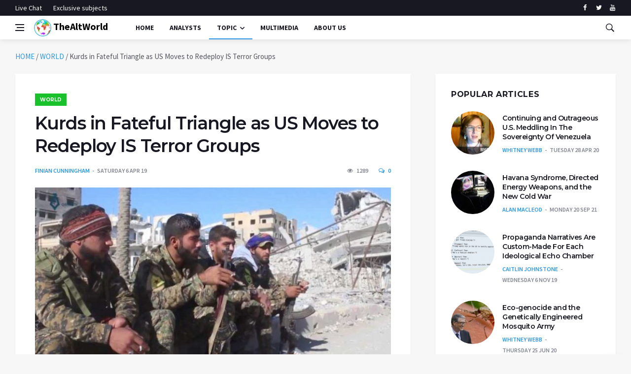

--- FILE ---
content_type: text/html; charset=UTF-8
request_url: https://thealtworld.com/finian_cunningham/kurds-in-fateful-triangle-as-us-moves-to-redeploy-is-terror-groups
body_size: 19100
content:
<!DOCTYPE html>
<html lang="en-US">
  <head>
    <meta charset="UTF-8">
    <meta name="viewport" content="width=device-width, initial-scale=1">
    <link rel="profile" href="https://gmpg.org/xfn/11">
    <link href='https://fonts.googleapis.com/css?family=Montserrat:400,600,700%7CSource+Sans+Pro:400,600,700' rel='stylesheet'>
	<!-- Global site tag (gtag.js) - Google Analytics -->
<script async src="https://www.googletagmanager.com/gtag/js?id=UA-141828316-1"></script>
<script>
  window.dataLayer = window.dataLayer || [];
  function gtag(){dataLayer.push(arguments);}
  gtag('js', new Date());

  gtag('config', 'UA-141828316-1');
</script>

    <meta name='robots' content='index, follow, max-image-preview:large, max-snippet:-1, max-video-preview:-1' />

	<!-- This site is optimized with the Yoast SEO plugin v24.4 - https://yoast.com/wordpress/plugins/seo/ -->
	<title>Kurds in Fateful Triangle as US Moves to Redeploy IS Terror Groups - TheAltWorld</title>
	<meta name="description" content="If the Kurds accede to Washington’s nefarious agenda, they run the risk of losing independence and being eviscerated from exploitation in endless dirty-war machinations by the Americans." />
	<link rel="canonical" href="https://thealtworld.com/finian_cunningham/kurds-in-fateful-triangle-as-us-moves-to-redeploy-is-terror-groups" />
	<meta property="og:locale" content="en_US" />
	<meta property="og:type" content="article" />
	<meta property="og:title" content="Kurds in Fateful Triangle as US Moves to Redeploy IS Terror Groups - TheAltWorld" />
	<meta property="og:description" content="If the Kurds accede to Washington’s nefarious agenda, they run the risk of losing independence and being eviscerated from exploitation in endless dirty-war machinations by the Americans." />
	<meta property="og:url" content="https://thealtworld.com/finian_cunningham/kurds-in-fateful-triangle-as-us-moves-to-redeploy-is-terror-groups" />
	<meta property="og:site_name" content="TheAltWorld" />
	<meta property="article:publisher" content="https://www.facebook.com/thealtworld/" />
	<meta property="article:published_time" content="2019-04-06T11:54:35+00:00" />
	<meta property="article:modified_time" content="2019-09-29T09:47:50+00:00" />
	<meta property="og:image" content="https://thealtworld.com/wp-content/uploads/2019/08/cunningham-745x475.jpg" />
	<meta property="og:image:width" content="745" />
	<meta property="og:image:height" content="475" />
	<meta property="og:image:type" content="image/jpeg" />
	<meta name="author" content="Finian Cunningham" />
	<meta name="twitter:card" content="summary_large_image" />
	<meta name="twitter:creator" content="@TheLink2020_" />
	<meta name="twitter:site" content="@TheLink2020_" />
	<meta name="twitter:label1" content="Written by" />
	<meta name="twitter:data1" content="Finian Cunningham" />
	<meta name="twitter:label2" content="Est. reading time" />
	<meta name="twitter:data2" content="6 minutes" />
	<script type="application/ld+json" class="yoast-schema-graph">{"@context":"https://schema.org","@graph":[{"@type":"Article","@id":"https://thealtworld.com/finian_cunningham/kurds-in-fateful-triangle-as-us-moves-to-redeploy-is-terror-groups#article","isPartOf":{"@id":"https://thealtworld.com/finian_cunningham/kurds-in-fateful-triangle-as-us-moves-to-redeploy-is-terror-groups"},"author":[{"@id":"https://thealtworld.com/#/schema/person/26d7419260fe538a7e037337d4b09343"}],"headline":"Kurds in Fateful Triangle as US Moves to Redeploy IS Terror Groups","datePublished":"2019-04-06T11:54:35+00:00","dateModified":"2019-09-29T09:47:50+00:00","mainEntityOfPage":{"@id":"https://thealtworld.com/finian_cunningham/kurds-in-fateful-triangle-as-us-moves-to-redeploy-is-terror-groups"},"wordCount":1252,"commentCount":0,"publisher":{"@id":"https://thealtworld.com/#organization"},"image":{"@id":"https://thealtworld.com/finian_cunningham/kurds-in-fateful-triangle-as-us-moves-to-redeploy-is-terror-groups#primaryimage"},"thumbnailUrl":"https://thealtworld.com/wp-content/uploads/2019/08/cunningham-745x475.jpg","keywords":["ISIS","Kurds","SDF","Syria","terrorism"],"articleSection":["WORLD"],"inLanguage":"en-US","potentialAction":[{"@type":"CommentAction","name":"Comment","target":["https://thealtworld.com/finian_cunningham/kurds-in-fateful-triangle-as-us-moves-to-redeploy-is-terror-groups#respond"]}]},{"@type":"WebPage","@id":"https://thealtworld.com/finian_cunningham/kurds-in-fateful-triangle-as-us-moves-to-redeploy-is-terror-groups","url":"https://thealtworld.com/finian_cunningham/kurds-in-fateful-triangle-as-us-moves-to-redeploy-is-terror-groups","name":"Kurds in Fateful Triangle as US Moves to Redeploy IS Terror Groups - TheAltWorld","isPartOf":{"@id":"https://thealtworld.com/#website"},"primaryImageOfPage":{"@id":"https://thealtworld.com/finian_cunningham/kurds-in-fateful-triangle-as-us-moves-to-redeploy-is-terror-groups#primaryimage"},"image":{"@id":"https://thealtworld.com/finian_cunningham/kurds-in-fateful-triangle-as-us-moves-to-redeploy-is-terror-groups#primaryimage"},"thumbnailUrl":"https://thealtworld.com/wp-content/uploads/2019/08/cunningham-745x475.jpg","datePublished":"2019-04-06T11:54:35+00:00","dateModified":"2019-09-29T09:47:50+00:00","description":"If the Kurds accede to Washington’s nefarious agenda, they run the risk of losing independence and being eviscerated from exploitation in endless dirty-war machinations by the Americans.","breadcrumb":{"@id":"https://thealtworld.com/finian_cunningham/kurds-in-fateful-triangle-as-us-moves-to-redeploy-is-terror-groups#breadcrumb"},"inLanguage":"en-US","potentialAction":[{"@type":"ReadAction","target":["https://thealtworld.com/finian_cunningham/kurds-in-fateful-triangle-as-us-moves-to-redeploy-is-terror-groups"]}]},{"@type":"ImageObject","inLanguage":"en-US","@id":"https://thealtworld.com/finian_cunningham/kurds-in-fateful-triangle-as-us-moves-to-redeploy-is-terror-groups#primaryimage","url":"https://thealtworld.com/wp-content/uploads/2019/08/cunningham-745x475.jpg","contentUrl":"https://thealtworld.com/wp-content/uploads/2019/08/cunningham-745x475.jpg","width":745,"height":475,"caption":"Kurds Syria"},{"@type":"BreadcrumbList","@id":"https://thealtworld.com/finian_cunningham/kurds-in-fateful-triangle-as-us-moves-to-redeploy-is-terror-groups#breadcrumb","itemListElement":[{"@type":"ListItem","position":1,"name":"HOME","item":"https://thealtworld.com/"},{"@type":"ListItem","position":2,"name":"WORLD","item":"https://thealtworld.com/category/world"},{"@type":"ListItem","position":3,"name":"Kurds in Fateful Triangle as US Moves to Redeploy IS Terror Groups"}]},{"@type":"WebSite","@id":"https://thealtworld.com/#website","url":"https://thealtworld.com/","name":"TheAltWorld","description":"The Alternative World website is where you could be able to find different point of views about how today&#039;s world should be changed so as to be better","publisher":{"@id":"https://thealtworld.com/#organization"},"potentialAction":[{"@type":"SearchAction","target":{"@type":"EntryPoint","urlTemplate":"https://thealtworld.com/?s={search_term_string}"},"query-input":{"@type":"PropertyValueSpecification","valueRequired":true,"valueName":"search_term_string"}}],"inLanguage":"en-US"},{"@type":"Organization","@id":"https://thealtworld.com/#organization","name":"The Alternative World","url":"https://thealtworld.com/","logo":{"@type":"ImageObject","inLanguage":"en-US","@id":"https://thealtworld.com/#/schema/logo/image/","url":"https://thealtworld.com/wp-content/uploads/2022/04/photo_2019-02-17_12-29-20.jpg","contentUrl":"https://thealtworld.com/wp-content/uploads/2022/04/photo_2019-02-17_12-29-20.jpg","width":640,"height":640,"caption":"The Alternative World"},"image":{"@id":"https://thealtworld.com/#/schema/logo/image/"},"sameAs":["https://www.facebook.com/thealtworld/","https://x.com/TheLink2020_","https://www.youtube.com/channel/UCUCuA29qZlTuH3n36UsY1BQ"]},{"@type":"Person","@id":"https://thealtworld.com/#/schema/person/26d7419260fe538a7e037337d4b09343","name":"Finian Cunningham","image":{"@type":"ImageObject","inLanguage":"en-US","@id":"https://thealtworld.com/#/schema/person/image/a01303a195862bf6a5a8b2c96df208b8","url":"https://secure.gravatar.com/avatar/f4febff73ecf73ccd83397f40f81ea49500fdc81bfd90b99638aedb4011de3d9?s=96&d=mm&r=g","contentUrl":"https://secure.gravatar.com/avatar/f4febff73ecf73ccd83397f40f81ea49500fdc81bfd90b99638aedb4011de3d9?s=96&d=mm&r=g","caption":"Finian Cunningham"},"description":"Finian Cunningham has written extensively on international affairs, with articles published in several languages. He is a Master’s graduate in Agricultural Chemistry and worked as a scientific editor for the Royal Society of Chemistry, Cambridge, England, before pursuing a career in newspaper journalism. He is also a musician and songwriter. For nearly 20 years, he worked as an editor and writer in major news media organisations, including The Mirror, Irish Times and Independent. Winner of the Serena Shim Award for Uncompromising Integrity in Journalism (2019).","sameAs":["https://www.youtube.com/@finiancunninghamjournalist"],"url":"https://thealtworld.com/author/finian_cunningham"}]}</script>
	<!-- / Yoast SEO plugin. -->


<link rel='dns-prefetch' href='//www.googletagmanager.com' />
<link rel="alternate" type="application/rss+xml" title="TheAltWorld &raquo; Feed" href="https://thealtworld.com/feed" />
<link rel="alternate" type="application/rss+xml" title="TheAltWorld &raquo; Comments Feed" href="https://thealtworld.com/comments/feed" />
<script  id="wpp-js" src="https://thealtworld.com/wp-content/plugins/wordpress-popular-posts/assets/js/wpp.min.js?ver=7.3.6" data-sampling="0" data-sampling-rate="100" data-api-url="https://thealtworld.com/wp-json/wordpress-popular-posts" data-post-id="3767" data-token="f9a56e4226" data-lang="0" data-debug="0"></script>
<link rel="alternate" type="application/rss+xml" title="TheAltWorld &raquo; Kurds in Fateful Triangle as US Moves to Redeploy IS Terror Groups Comments Feed" href="https://thealtworld.com/finian_cunningham/kurds-in-fateful-triangle-as-us-moves-to-redeploy-is-terror-groups/feed" />
<link rel="alternate" title="oEmbed (JSON)" type="application/json+oembed" href="https://thealtworld.com/wp-json/oembed/1.0/embed?url=https%3A%2F%2Fthealtworld.com%2Ffinian_cunningham%2Fkurds-in-fateful-triangle-as-us-moves-to-redeploy-is-terror-groups" />
<link rel="alternate" title="oEmbed (XML)" type="text/xml+oembed" href="https://thealtworld.com/wp-json/oembed/1.0/embed?url=https%3A%2F%2Fthealtworld.com%2Ffinian_cunningham%2Fkurds-in-fateful-triangle-as-us-moves-to-redeploy-is-terror-groups&#038;format=xml" />
<style id='wp-img-auto-sizes-contain-inline-css' >
img:is([sizes=auto i],[sizes^="auto," i]){contain-intrinsic-size:3000px 1500px}
/*# sourceURL=wp-img-auto-sizes-contain-inline-css */
</style>
<style id='wp-emoji-styles-inline-css' >

	img.wp-smiley, img.emoji {
		display: inline !important;
		border: none !important;
		box-shadow: none !important;
		height: 1em !important;
		width: 1em !important;
		margin: 0 0.07em !important;
		vertical-align: -0.1em !important;
		background: none !important;
		padding: 0 !important;
	}
/*# sourceURL=wp-emoji-styles-inline-css */
</style>
<style id='wp-block-library-inline-css' >
:root{--wp-block-synced-color:#7a00df;--wp-block-synced-color--rgb:122,0,223;--wp-bound-block-color:var(--wp-block-synced-color);--wp-editor-canvas-background:#ddd;--wp-admin-theme-color:#007cba;--wp-admin-theme-color--rgb:0,124,186;--wp-admin-theme-color-darker-10:#006ba1;--wp-admin-theme-color-darker-10--rgb:0,107,160.5;--wp-admin-theme-color-darker-20:#005a87;--wp-admin-theme-color-darker-20--rgb:0,90,135;--wp-admin-border-width-focus:2px}@media (min-resolution:192dpi){:root{--wp-admin-border-width-focus:1.5px}}.wp-element-button{cursor:pointer}:root .has-very-light-gray-background-color{background-color:#eee}:root .has-very-dark-gray-background-color{background-color:#313131}:root .has-very-light-gray-color{color:#eee}:root .has-very-dark-gray-color{color:#313131}:root .has-vivid-green-cyan-to-vivid-cyan-blue-gradient-background{background:linear-gradient(135deg,#00d084,#0693e3)}:root .has-purple-crush-gradient-background{background:linear-gradient(135deg,#34e2e4,#4721fb 50%,#ab1dfe)}:root .has-hazy-dawn-gradient-background{background:linear-gradient(135deg,#faaca8,#dad0ec)}:root .has-subdued-olive-gradient-background{background:linear-gradient(135deg,#fafae1,#67a671)}:root .has-atomic-cream-gradient-background{background:linear-gradient(135deg,#fdd79a,#004a59)}:root .has-nightshade-gradient-background{background:linear-gradient(135deg,#330968,#31cdcf)}:root .has-midnight-gradient-background{background:linear-gradient(135deg,#020381,#2874fc)}:root{--wp--preset--font-size--normal:16px;--wp--preset--font-size--huge:42px}.has-regular-font-size{font-size:1em}.has-larger-font-size{font-size:2.625em}.has-normal-font-size{font-size:var(--wp--preset--font-size--normal)}.has-huge-font-size{font-size:var(--wp--preset--font-size--huge)}.has-text-align-center{text-align:center}.has-text-align-left{text-align:left}.has-text-align-right{text-align:right}.has-fit-text{white-space:nowrap!important}#end-resizable-editor-section{display:none}.aligncenter{clear:both}.items-justified-left{justify-content:flex-start}.items-justified-center{justify-content:center}.items-justified-right{justify-content:flex-end}.items-justified-space-between{justify-content:space-between}.screen-reader-text{border:0;clip-path:inset(50%);height:1px;margin:-1px;overflow:hidden;padding:0;position:absolute;width:1px;word-wrap:normal!important}.screen-reader-text:focus{background-color:#ddd;clip-path:none;color:#444;display:block;font-size:1em;height:auto;left:5px;line-height:normal;padding:15px 23px 14px;text-decoration:none;top:5px;width:auto;z-index:100000}html :where(.has-border-color){border-style:solid}html :where([style*=border-top-color]){border-top-style:solid}html :where([style*=border-right-color]){border-right-style:solid}html :where([style*=border-bottom-color]){border-bottom-style:solid}html :where([style*=border-left-color]){border-left-style:solid}html :where([style*=border-width]){border-style:solid}html :where([style*=border-top-width]){border-top-style:solid}html :where([style*=border-right-width]){border-right-style:solid}html :where([style*=border-bottom-width]){border-bottom-style:solid}html :where([style*=border-left-width]){border-left-style:solid}html :where(img[class*=wp-image-]){height:auto;max-width:100%}:where(figure){margin:0 0 1em}html :where(.is-position-sticky){--wp-admin--admin-bar--position-offset:var(--wp-admin--admin-bar--height,0px)}@media screen and (max-width:600px){html :where(.is-position-sticky){--wp-admin--admin-bar--position-offset:0px}}

/*# sourceURL=wp-block-library-inline-css */
</style><style id='global-styles-inline-css' >
:root{--wp--preset--aspect-ratio--square: 1;--wp--preset--aspect-ratio--4-3: 4/3;--wp--preset--aspect-ratio--3-4: 3/4;--wp--preset--aspect-ratio--3-2: 3/2;--wp--preset--aspect-ratio--2-3: 2/3;--wp--preset--aspect-ratio--16-9: 16/9;--wp--preset--aspect-ratio--9-16: 9/16;--wp--preset--color--black: #000000;--wp--preset--color--cyan-bluish-gray: #abb8c3;--wp--preset--color--white: #ffffff;--wp--preset--color--pale-pink: #f78da7;--wp--preset--color--vivid-red: #cf2e2e;--wp--preset--color--luminous-vivid-orange: #ff6900;--wp--preset--color--luminous-vivid-amber: #fcb900;--wp--preset--color--light-green-cyan: #7bdcb5;--wp--preset--color--vivid-green-cyan: #00d084;--wp--preset--color--pale-cyan-blue: #8ed1fc;--wp--preset--color--vivid-cyan-blue: #0693e3;--wp--preset--color--vivid-purple: #9b51e0;--wp--preset--gradient--vivid-cyan-blue-to-vivid-purple: linear-gradient(135deg,rgb(6,147,227) 0%,rgb(155,81,224) 100%);--wp--preset--gradient--light-green-cyan-to-vivid-green-cyan: linear-gradient(135deg,rgb(122,220,180) 0%,rgb(0,208,130) 100%);--wp--preset--gradient--luminous-vivid-amber-to-luminous-vivid-orange: linear-gradient(135deg,rgb(252,185,0) 0%,rgb(255,105,0) 100%);--wp--preset--gradient--luminous-vivid-orange-to-vivid-red: linear-gradient(135deg,rgb(255,105,0) 0%,rgb(207,46,46) 100%);--wp--preset--gradient--very-light-gray-to-cyan-bluish-gray: linear-gradient(135deg,rgb(238,238,238) 0%,rgb(169,184,195) 100%);--wp--preset--gradient--cool-to-warm-spectrum: linear-gradient(135deg,rgb(74,234,220) 0%,rgb(151,120,209) 20%,rgb(207,42,186) 40%,rgb(238,44,130) 60%,rgb(251,105,98) 80%,rgb(254,248,76) 100%);--wp--preset--gradient--blush-light-purple: linear-gradient(135deg,rgb(255,206,236) 0%,rgb(152,150,240) 100%);--wp--preset--gradient--blush-bordeaux: linear-gradient(135deg,rgb(254,205,165) 0%,rgb(254,45,45) 50%,rgb(107,0,62) 100%);--wp--preset--gradient--luminous-dusk: linear-gradient(135deg,rgb(255,203,112) 0%,rgb(199,81,192) 50%,rgb(65,88,208) 100%);--wp--preset--gradient--pale-ocean: linear-gradient(135deg,rgb(255,245,203) 0%,rgb(182,227,212) 50%,rgb(51,167,181) 100%);--wp--preset--gradient--electric-grass: linear-gradient(135deg,rgb(202,248,128) 0%,rgb(113,206,126) 100%);--wp--preset--gradient--midnight: linear-gradient(135deg,rgb(2,3,129) 0%,rgb(40,116,252) 100%);--wp--preset--font-size--small: 13px;--wp--preset--font-size--medium: 20px;--wp--preset--font-size--large: 36px;--wp--preset--font-size--x-large: 42px;--wp--preset--spacing--20: 0.44rem;--wp--preset--spacing--30: 0.67rem;--wp--preset--spacing--40: 1rem;--wp--preset--spacing--50: 1.5rem;--wp--preset--spacing--60: 2.25rem;--wp--preset--spacing--70: 3.38rem;--wp--preset--spacing--80: 5.06rem;--wp--preset--shadow--natural: 6px 6px 9px rgba(0, 0, 0, 0.2);--wp--preset--shadow--deep: 12px 12px 50px rgba(0, 0, 0, 0.4);--wp--preset--shadow--sharp: 6px 6px 0px rgba(0, 0, 0, 0.2);--wp--preset--shadow--outlined: 6px 6px 0px -3px rgb(255, 255, 255), 6px 6px rgb(0, 0, 0);--wp--preset--shadow--crisp: 6px 6px 0px rgb(0, 0, 0);}:where(.is-layout-flex){gap: 0.5em;}:where(.is-layout-grid){gap: 0.5em;}body .is-layout-flex{display: flex;}.is-layout-flex{flex-wrap: wrap;align-items: center;}.is-layout-flex > :is(*, div){margin: 0;}body .is-layout-grid{display: grid;}.is-layout-grid > :is(*, div){margin: 0;}:where(.wp-block-columns.is-layout-flex){gap: 2em;}:where(.wp-block-columns.is-layout-grid){gap: 2em;}:where(.wp-block-post-template.is-layout-flex){gap: 1.25em;}:where(.wp-block-post-template.is-layout-grid){gap: 1.25em;}.has-black-color{color: var(--wp--preset--color--black) !important;}.has-cyan-bluish-gray-color{color: var(--wp--preset--color--cyan-bluish-gray) !important;}.has-white-color{color: var(--wp--preset--color--white) !important;}.has-pale-pink-color{color: var(--wp--preset--color--pale-pink) !important;}.has-vivid-red-color{color: var(--wp--preset--color--vivid-red) !important;}.has-luminous-vivid-orange-color{color: var(--wp--preset--color--luminous-vivid-orange) !important;}.has-luminous-vivid-amber-color{color: var(--wp--preset--color--luminous-vivid-amber) !important;}.has-light-green-cyan-color{color: var(--wp--preset--color--light-green-cyan) !important;}.has-vivid-green-cyan-color{color: var(--wp--preset--color--vivid-green-cyan) !important;}.has-pale-cyan-blue-color{color: var(--wp--preset--color--pale-cyan-blue) !important;}.has-vivid-cyan-blue-color{color: var(--wp--preset--color--vivid-cyan-blue) !important;}.has-vivid-purple-color{color: var(--wp--preset--color--vivid-purple) !important;}.has-black-background-color{background-color: var(--wp--preset--color--black) !important;}.has-cyan-bluish-gray-background-color{background-color: var(--wp--preset--color--cyan-bluish-gray) !important;}.has-white-background-color{background-color: var(--wp--preset--color--white) !important;}.has-pale-pink-background-color{background-color: var(--wp--preset--color--pale-pink) !important;}.has-vivid-red-background-color{background-color: var(--wp--preset--color--vivid-red) !important;}.has-luminous-vivid-orange-background-color{background-color: var(--wp--preset--color--luminous-vivid-orange) !important;}.has-luminous-vivid-amber-background-color{background-color: var(--wp--preset--color--luminous-vivid-amber) !important;}.has-light-green-cyan-background-color{background-color: var(--wp--preset--color--light-green-cyan) !important;}.has-vivid-green-cyan-background-color{background-color: var(--wp--preset--color--vivid-green-cyan) !important;}.has-pale-cyan-blue-background-color{background-color: var(--wp--preset--color--pale-cyan-blue) !important;}.has-vivid-cyan-blue-background-color{background-color: var(--wp--preset--color--vivid-cyan-blue) !important;}.has-vivid-purple-background-color{background-color: var(--wp--preset--color--vivid-purple) !important;}.has-black-border-color{border-color: var(--wp--preset--color--black) !important;}.has-cyan-bluish-gray-border-color{border-color: var(--wp--preset--color--cyan-bluish-gray) !important;}.has-white-border-color{border-color: var(--wp--preset--color--white) !important;}.has-pale-pink-border-color{border-color: var(--wp--preset--color--pale-pink) !important;}.has-vivid-red-border-color{border-color: var(--wp--preset--color--vivid-red) !important;}.has-luminous-vivid-orange-border-color{border-color: var(--wp--preset--color--luminous-vivid-orange) !important;}.has-luminous-vivid-amber-border-color{border-color: var(--wp--preset--color--luminous-vivid-amber) !important;}.has-light-green-cyan-border-color{border-color: var(--wp--preset--color--light-green-cyan) !important;}.has-vivid-green-cyan-border-color{border-color: var(--wp--preset--color--vivid-green-cyan) !important;}.has-pale-cyan-blue-border-color{border-color: var(--wp--preset--color--pale-cyan-blue) !important;}.has-vivid-cyan-blue-border-color{border-color: var(--wp--preset--color--vivid-cyan-blue) !important;}.has-vivid-purple-border-color{border-color: var(--wp--preset--color--vivid-purple) !important;}.has-vivid-cyan-blue-to-vivid-purple-gradient-background{background: var(--wp--preset--gradient--vivid-cyan-blue-to-vivid-purple) !important;}.has-light-green-cyan-to-vivid-green-cyan-gradient-background{background: var(--wp--preset--gradient--light-green-cyan-to-vivid-green-cyan) !important;}.has-luminous-vivid-amber-to-luminous-vivid-orange-gradient-background{background: var(--wp--preset--gradient--luminous-vivid-amber-to-luminous-vivid-orange) !important;}.has-luminous-vivid-orange-to-vivid-red-gradient-background{background: var(--wp--preset--gradient--luminous-vivid-orange-to-vivid-red) !important;}.has-very-light-gray-to-cyan-bluish-gray-gradient-background{background: var(--wp--preset--gradient--very-light-gray-to-cyan-bluish-gray) !important;}.has-cool-to-warm-spectrum-gradient-background{background: var(--wp--preset--gradient--cool-to-warm-spectrum) !important;}.has-blush-light-purple-gradient-background{background: var(--wp--preset--gradient--blush-light-purple) !important;}.has-blush-bordeaux-gradient-background{background: var(--wp--preset--gradient--blush-bordeaux) !important;}.has-luminous-dusk-gradient-background{background: var(--wp--preset--gradient--luminous-dusk) !important;}.has-pale-ocean-gradient-background{background: var(--wp--preset--gradient--pale-ocean) !important;}.has-electric-grass-gradient-background{background: var(--wp--preset--gradient--electric-grass) !important;}.has-midnight-gradient-background{background: var(--wp--preset--gradient--midnight) !important;}.has-small-font-size{font-size: var(--wp--preset--font-size--small) !important;}.has-medium-font-size{font-size: var(--wp--preset--font-size--medium) !important;}.has-large-font-size{font-size: var(--wp--preset--font-size--large) !important;}.has-x-large-font-size{font-size: var(--wp--preset--font-size--x-large) !important;}
/*# sourceURL=global-styles-inline-css */
</style>

<style id='classic-theme-styles-inline-css' >
/*! This file is auto-generated */
.wp-block-button__link{color:#fff;background-color:#32373c;border-radius:9999px;box-shadow:none;text-decoration:none;padding:calc(.667em + 2px) calc(1.333em + 2px);font-size:1.125em}.wp-block-file__button{background:#32373c;color:#fff;text-decoration:none}
/*# sourceURL=/wp-includes/css/classic-themes.min.css */
</style>
<link rel='stylesheet' id='ctf_styles-css' href='https://thealtworld.com/wp-content/plugins/custom-twitter-feeds/css/ctf-styles.min.css?ver=2.3.1'  media='all' />
<link rel='stylesheet' id='wordpress-popular-posts-css-css' href='https://thealtworld.com/wp-content/plugins/wordpress-popular-posts/assets/css/wpp.css?ver=7.3.6'  media='all' />
<link rel='stylesheet' id='bootstrap-css' href='https://thealtworld.com/wp-content/themes/alternative-world/css/bootstrap.min.css?ver=6.9'  media='all' />
<link rel='stylesheet' id='fonticons-css' href='https://thealtworld.com/wp-content/themes/alternative-world/css/font-icons.css?ver=6.9'  media='all' />
<link rel='stylesheet' id='alternative-world-style-css' href='https://thealtworld.com/wp-content/themes/alternative-world/style.css?ver=6.9'  media='all' />
<script  src="https://thealtworld.com/wp-content/themes/alternative-world/js/lazysizes.min.js" id="lazysizes-js"></script>
<script  src="https://thealtworld.com/wp-includes/js/jquery/jquery.min.js?ver=3.7.1" id="jquery-core-js"></script>
<script  src="https://thealtworld.com/wp-includes/js/jquery/jquery-migrate.min.js?ver=3.4.1" id="jquery-migrate-js"></script>

<!-- Google tag (gtag.js) snippet added by Site Kit -->
<!-- Google Analytics snippet added by Site Kit -->
<script  src="https://www.googletagmanager.com/gtag/js?id=GT-579R2CH5" id="google_gtagjs-js" async></script>
<script  id="google_gtagjs-js-after">
/* <![CDATA[ */
window.dataLayer = window.dataLayer || [];function gtag(){dataLayer.push(arguments);}
gtag("set","linker",{"domains":["thealtworld.com"]});
gtag("js", new Date());
gtag("set", "developer_id.dZTNiMT", true);
gtag("config", "GT-579R2CH5", {"googlesitekit_post_date":"20190406","googlesitekit_post_author":"Finian Cunningham"});
 window._googlesitekit = window._googlesitekit || {}; window._googlesitekit.throttledEvents = []; window._googlesitekit.gtagEvent = (name, data) => { var key = JSON.stringify( { name, data } ); if ( !! window._googlesitekit.throttledEvents[ key ] ) { return; } window._googlesitekit.throttledEvents[ key ] = true; setTimeout( () => { delete window._googlesitekit.throttledEvents[ key ]; }, 5 ); gtag( "event", name, { ...data, event_source: "site-kit" } ); }; 
//# sourceURL=google_gtagjs-js-after
/* ]]> */
</script>
<link rel="https://api.w.org/" href="https://thealtworld.com/wp-json/" /><link rel="alternate" title="JSON" type="application/json" href="https://thealtworld.com/wp-json/wp/v2/posts/3767" /><link rel="EditURI" type="application/rsd+xml" title="RSD" href="https://thealtworld.com/xmlrpc.php?rsd" />
<meta name="generator" content="WordPress 6.9" />
<link rel='shortlink' href='https://thealtworld.com/?p=3767' />
<meta name="generator" content="Site Kit by Google 1.170.0" />            <style id="wpp-loading-animation-styles">@-webkit-keyframes bgslide{from{background-position-x:0}to{background-position-x:-200%}}@keyframes bgslide{from{background-position-x:0}to{background-position-x:-200%}}.wpp-widget-block-placeholder,.wpp-shortcode-placeholder{margin:0 auto;width:60px;height:3px;background:#dd3737;background:linear-gradient(90deg,#dd3737 0%,#571313 10%,#dd3737 100%);background-size:200% auto;border-radius:3px;-webkit-animation:bgslide 1s infinite linear;animation:bgslide 1s infinite linear}</style>
            <link rel="pingback" href="https://thealtworld.com/xmlrpc.php">		<style >
					.site-title a,
			.site-description {
				color: #8224e3;
			}
				</style>
		<link rel="icon" href="https://thealtworld.com/wp-content/uploads/2019/06/cropped-favicon-32x32.png" sizes="32x32" />
<link rel="icon" href="https://thealtworld.com/wp-content/uploads/2019/06/cropped-favicon-192x192.png" sizes="192x192" />
<link rel="apple-touch-icon" href="https://thealtworld.com/wp-content/uploads/2019/06/cropped-favicon-180x180.png" />
<meta name="msapplication-TileImage" content="https://thealtworld.com/wp-content/uploads/2019/06/cropped-favicon-270x270.png" />

<!-- BEGIN ExactMetrics v5.3.10 Universal Analytics - https://exactmetrics.com/ -->
<script>
(function(i,s,o,g,r,a,m){i['GoogleAnalyticsObject']=r;i[r]=i[r]||function(){
	(i[r].q=i[r].q||[]).push(arguments)},i[r].l=1*new Date();a=s.createElement(o),
	m=s.getElementsByTagName(o)[0];a.async=1;a.src=g;m.parentNode.insertBefore(a,m)
})(window,document,'script','https://www.google-analytics.com/analytics.js','ga');
  ga('create', 'UA-141828316-1', 'auto');
  ga('send', 'pageview');
</script>
<!-- END ExactMetrics Universal Analytics -->
  </head>
  <body data-rsssl=1 class="wp-singular post-template-default single single-post postid-3767 single-format-standard wp-theme-alternative-world bg-light style-default no-sidebar">
       <!-- Preloader -->
    <div class="loader-mask">
      <div class="loader">
        <div></div>
      </div>
    </div>
    <!-- Bg Overlay -->
    <div class="content-overlay"></div>
    <!-- Sidenav -->
    <header class="sidenav" id="sidenav">
      <!-- close -->
      <div class="sidenav__close">
        <button class="sidenav__close-button" id="sidenav__close-button" aria-label="close sidenav">
        <i class="ui-close sidenav__close-icon"></i>
        </button>
      </div>
      <!-- Nav -->
      <nav class="sidenav__menu-container">
        <ul class="sidenav__menu" role="menubar">
          <li>
            <a href="https://thealtworld.com" class="sidenav__menu-url">Home</a>
          </li>
		  <li>
            <a href="https://thealtworld.com/?page_id=64" class="sidenav__menu-url">Analysts</a>
          </li>
          <li>
            <a href="javascript:void(0)" class="sidenav__menu-url">Topic</a>
            <button class="sidenav__menu-toggle" aria-haspopup="true" aria-label="Open dropdown"><i class="ui-arrow-down"></i></button>
            <ul class="sidenav__menu-dropdown">

                      <li><a href="https://thealtworld.com/?cat=2" class="sidenav__menu-url">World</a></li>
                      <li><a href="https://thealtworld.com/?cat=3" class="sidenav__menu-url">Politics</a></li>
					   <li><a href="https://thealtworld.com/?cat=4" class="sidenav__menu-url">Economy</a></li>
                      <li><a href="https://thealtworld.com/?cat=5" class="sidenav__menu-url">Social/Cultural</a></li>
                      <li><a href="https://thealtworld.com/?cat=65" class="sidenav__menu-url">Exclusive Subjects</a></li>
            </ul>
          </li>
		  <li>
            <a href="https://thealtworld.com/?cat=130" class="sidenav__menu-url">Multimedia</a>
          </li>		  
          <li>
            <a href="https://thealtworld.com/about-us" class="sidenav__menu-url">About Us</a>
          </li>

          <li>
            <a href="https://thealtworld.com/about-us" class="sidenav__menu-url">Contact Us</a>
          </li>

        </ul>
      </nav>
      <div class="socials sidenav__socials">
              <a class="social social-facebook" href="https://www.facebook.com/thealtworld" target="_blank" aria-label="facebook">
              <i class="ui-facebook"></i>
              </a>
              <a class="social social-twitter" href="https://twitter.com/thelink2020_/" target="_blank" aria-label="twitter">
              <i class="ui-twitter"></i>
              </a>

              <a class="social social-youtube" href="https://www.youtube.com/channel/UCUCuA29qZlTuH3n36UsY1BQ" target="_blank" aria-label="youtube">
              <i class="ui-youtube"></i>
              </a>
      </div>
    </header>
    <!-- end sidenav -->
    <!-- Top Bar -->
    <div class="top-bar d-none d-lg-block">
      <div class="container">
        <div class="row">
          <!-- Top menu -->
          <div class="col-lg-6">
            <ul class="top-menu">

              <li><a href="#">Live Chat</a></li>
              <!-- <li><a href="#">Special</a></li>  -->
			  <li><a href="https://thealtworld.com/?cat=65">Exclusive subjects</a></li>
            </ul>
          </div>
          <!-- Socials -->
          <div class="col-lg-6">
            <div class="socials nav__socials socials--nobase socials--white justify-content-end">
              <a class="social social-facebook" href="https://www.facebook.com/thealtworld" target="_blank" aria-label="facebook">
              <i class="ui-facebook"></i>
              </a>
              <a class="social social-twitter" href="https://twitter.com/thelink2020_/" target="_blank" aria-label="twitter">
              <i class="ui-twitter"></i>
              </a>

              <a class="social social-youtube" href="https://www.youtube.com/channel/UCUCuA29qZlTuH3n36UsY1BQ" target="_blank" aria-label="youtube">
              <i class="ui-youtube"></i>
              </a>

            </div>
          </div>
        </div>
      </div>
    </div>
    <!-- end top bar -->
    <header class="nav">
      <div class="nav__holder nav--sticky">
        <div class="container relative">
          <div class="flex-parent">
            <!-- Side Menu Button -->
            <button class="nav-icon-toggle" id="nav-icon-toggle" aria-label="Open side menu">
            <span class="nav-icon-toggle__box">
            <span class="nav-icon-toggle__inner"></span>
            </span>
            </button>
            <!-- Logo -->
            <a href="https://thealtworld.com" class="main_logo logo"><img src="https://thealtworld.com/wp-content/themes/alternative-world/img/world_logo.png">
            TheAltWorld            </a>
            <!-- Nav-wrap -->
            <nav class="flex-child nav__wrap d-none d-lg-block">
              <ul class="nav__menu">
               <li><a href="https://thealtworld.com">Home</a></li>
                <li><a href="https://thealtworld.com/?page_id=64">Analysts</a></li>
                <li class="nav__dropdown active">
                  <a href="javascript:void(0)">Topic</a>
                  <ul class="nav__dropdown-menu">
                      <li><a href="https://thealtworld.com/?cat=2">World</a></li>
                      <li><a href="https://thealtworld.com/?cat=3">Politics</a></li>
					  <li><a href="https://thealtworld.com/?cat=4">Economy</a></li>
                      <li><a href="https://thealtworld.com/?cat=5">Social/Cultural</a></li>
                      <li><a href="https://thealtworld.com/?cat=65">Exclusive Subjects</a></li>
                  </ul>
                  </li>
                    <li><a href="https://thealtworld.com/?cat=130">multimedia</a></li>
                    <li><a href="https://thealtworld.com/about-us">About Us</a></li>

              </ul>
              <!-- end menu -->
            </nav>
            <!-- end nav-wrap -->
            <!-- Nav Right -->
            <div class="nav__right">
              <!-- Search -->
              <div class="nav__right-item nav__search">
                <a href="#" class="nav__search-trigger" id="nav__search-trigger">
                <i class="ui-search nav__search-trigger-icon"></i>
                </a>
                <div class="nav__search-box" id="nav__search-box">
                  <form class="nav__search-form" id="searchform" method="get" action="https://thealtworld.com/">
                    <input type="text" class="search-field" name="s" placeholder="Search" value="">
                    <button type="submit"  class="search-button btn btn-lg btn-color btn-button">
                    <i class="ui-search nav__search-icon"></i>
                    </button>
                  </form>
                </div>
              </div>
            </div>
            <!-- end nav right -->
          </div>
          <!-- end flex-parent -->
        </div>
        <!-- end container -->
      </div>
    </header>
    <!-- end navigation -->
 <!-- Breadcrumbs -->
<div class="container">
<ul class="breadcrumbs"><span><span><a href="https://thealtworld.com/">HOME</a></span> / <span><a href="https://thealtworld.com/category/world">WORLD</a></span> / <span class="breadcrumb_last" aria-current="page">Kurds in Fateful Triangle as US Moves to Redeploy IS Terror Groups</span></span></ul>
</div>



<div class="main-container container" id="main-container">

    <!-- Content -->
    <div class="row">

        <!-- post content -->
                <div class="col-lg-8 blog__content mb-72">
            <div class="content-box">

                <!-- standard post -->
                <article class="entry mb-0">

                    <div class="single-post__entry-header entry__header">

						<a href="https://thealtworld.com/category/world" class="entry__meta-category entry__meta-category--label entry__meta-category--green">WORLD</a>                        <h1 class="single-post__entry-title">
                            Kurds in Fateful Triangle as US Moves to Redeploy IS Terror Groups                        </h1>

                        <div class="entry__meta-holder">
                            <ul class="entry__meta">
                                <li class="entry__meta-author">
                                    
									    <a href="https://thealtworld.com/author/finian_cunningham" title="Posts by Finian Cunningham" class="author url fn" rel="author">Finian Cunningham</a>                                    
                                </li>
                                <li class="entry__meta-date">
                                    Saturday 6 Apr 19                                </li>
                            </ul>

                            <ul class="entry__meta">
                                <li class="entry__meta-views">
                                    <i class="ui-eye"></i>
                                    <span>
                                        1289</span>
                                </li>
                                <li class="entry__meta-comments">
                                    <a href="#post_comment">
                                        <i class="ui-chat-empty"></i>
                                        0                                    </a>
                                </li>
                            </ul>
                        </div>
                    </div> <!-- end entry header -->

                    <div class="entry__img-holder">
					 										<img src="https://thealtworld.com/wp-content/uploads/2019/08/cunningham-745x475-720x400.jpg" alt="" class="entry__img">
							                    </div>

                    <div class="entry__article-wrap">



                        <div class="entry__article">
                            <p><em>If the Kurds accede to Washington’s nefarious agenda, they run the risk of losing independence and being eviscerated from exploitation in endless dirty-war machinations by the Americans.</em></p>
<p>Kurdish fighters have been used by the US to ostensibly defeat the remaining Islamic State holdouts in eastern Syria. But what is emerging is not a final defeat of the terrorists, more a redeployment to further destabilize the Arab country.</p>
<p>Potentially, the Kurds could wind up not with the regional autonomy they desire, but as part of a rebranded American dirty war army whose ranks include the very terrorist the Kurdish militias have been successfully battling against.</p>
<p>President Donald Trump has been lately crowing about how US-backed Kurdish forces have wiped out the IS self-proclaimed caliphate around Baghouz in eastern Syria. “They’re losers… they’re gone tonight,” he boasted about supposedly vanquishing the jihadists.</p>
<p>However, things are not that clear-cut. Syria’s envoy to the United Nations Bashar al Jaafari dismissed Trump’s victory celebrations as a “bluff”. He said that IS was not defeated in areas under US control, but rather were being shunted off to various camps for retraining.</p>
<p>There are credible <a href="https://www.fort-russ.com/2019/03/revealed-us-training-isis-militants-at-al-tanf-to-attack-syrian-oil-fields/">reports</a> that thousands of jihadists who surrendered or were captured in the fighting around Baghouz have since been relocated by US forces to its military base at al Tanf near the border with Iraq and Jordan, as well as to nearby refugee camps such as Rukban, where some 40,000 detainees are held. Suspiciously, the Americans are refusing international access to these camps, even for UN humanitarian relief agencies. As Russia’s Foreign Minister Sergei Lavrov pointed out recently, the detention centers are being used by the Americans as a pretext for illegally occupying Syrian territory.</p>
<p>We can also add the purpose of clandestine military recruitment for US proxies.</p>
<p>Despite Trump’s announcement four months ago that US military was pulling out of Syria, there seems no sign that his plan is being implemented. That’s why Moscow reacted angrily to Washington’s demand for Russian troops to leave Venezuela. The Kremlin responded testily that the US should first deliver on its promise to withdraw from Syria, where its forces are illegally present unlike Russian personnel in Venezuela under bilateral agreement.</p>
<p>In Syria’s supposedly post-war scenario what seems to be happening is the US seeking to find a way to reconfigure its destabilizing intervention in the Arab country. The past eight years of US-sponsored covert war has failed in its objective for regime change against President Bashar al Assad, who is allied with Russia and Iran. What the US is aiming to do now is keep military footprints in the country, effectively annexing swathes of territory, especially in the oil and gas-rich eastern region around the Euphrates River.</p>
<p>That accounts for why supposedly defeated enemy terrorists are being retrained by US special forces at al Tanf. They are reportedly being tasked with capturing the oil and gas fields in Deir ez-Zor province as well as production infrastructure in Homs province.</p>
<p>This puts the Kurdish forces in an invidious position. There is little doubting the courage and fighting ability of the Kurdish men and women who make up the Syrian Democratic Forces (SDF) and its spearhead YPG militias. The Kurds have managed to liberate up to 30 per cent of Syria’s territory in the northeast and east from the IS jihadists. They have dealt a decisive blow to the residual caliphate at Baghouz. American air power augmented the Kurds in their offensive.</p>
<p>But what the US is maneuvering to do is to combine the defeated jihadists with the Kurds in order to push its agenda for breaking up Syria and controlling its eastern mineral-rich resources.</p>
<p>The Special Monitoring Mission to Syria <a href="https://smmsyria.com/us-seeks-to-take-control-over-gas-and-oil-fields-near-al-tanf/" target="_blank" rel="noopener noreferrer">reports</a> that IS militants captured by the SDF are being redeployed by the Americans for seizing oil and gas production facilities.</p>
<p>Still another crucial objective for Washington is to control the Deir ez-Zor east-west corridor from Iraq to Damascus so as to contain Iranian presence in Syria.</p>
<p>This is the context for Trump’s brazen declaration recognizing Israel’s annexation of Syria’s southern Golan Heights. Washington’s game plan is to keep Syria destabilized and fragmented, partly to appease Israel and partly for the US’s own imperial designs for dominance in the region.</p>
<p>In this insidious US maneuvering, the Kurds face a potentially treacherous situation. They have been well armed and supported by Washington, but are finding they are being used like a disposable asset. The Kurds may have calculated that accepting Washington’s patronage in recent years was a way to earn political capital for building a future separate independent Kurdish state. What seems to be emerging, however, is that the Americans only intend to exploit the Kurds as a fighting force to do its dirty work of breaking up Syria – in the same way that the Americans have covertly used jihadist terror groups in other parts of Syria.</p>
<p>The Kurds have been very effective in routing IS in the latter’s remaining strongholds in eastern Syria. But the result is the Kurds are being used as a recruitment agency for the Americans to redeploy the “defeated” terrorists in its ongoing covert war against the Syrian state.</p>
<p>There are signs, though, that the Kurds are well aware of the treacherous danger in dealing with Washington. When Trump made is troop withdrawal announcement, there were palpable concerns among the Kurds about being betrayed to the mercy of Turkey. Turkish President Recep Tayyip Erdogan has repeatedly threatened to send his military forces into Syria to crush the SDF and YPG militia whom Ankara views as “terrorist” affiliates of its own separatist Kurdish movement, the PKK.</p>
<p>It’s not clear if the US will implement a withdrawal of its estimated 2,000 troops in Syria. There are indications it won’t happen, despite Trump’s claims. Nevertheless, the surprise announcement was enough to <a href="https://www.aljazeera.com/news/2018/07/syria-kurds-hope-state-system-assad-talks-180728170524768.html" target="_blank" rel="noopener noreferrer">undermine</a> Kurdish confidence its patron. With the result that Kurdish leaders have begun <a href="https://www.reuters.com/article/us-mideast-crisis-syria-ypg-exclusive/exclusive-syrian-kurdish-ypg-expects-negotiations-with-damascus-soon-idUSKCN1PI2LO" target="_blank" rel="noopener noreferrer">reaching</a> out to the Assad government in Damascus in the hope of dialogue producing a future federal arrangement.</p>
<p>The Kurds have reportedly requested Russia to mediate with the Syrian government.</p>
<p>Kurdish forces have not heretofore been at war with the Syrian Arab Army. They share the same common enemy of IS and assorted jihadist terror groups.</p>
<p>In the past, President Assad has rebuffed Kurdish aspirations for regional autonomy. But apparently, Damascus has shifted to be more open on forming a new federal constitution for Syria in which the Kurds would gain important regional independence – in a way analogous to the Kurdish Regional Government in northern Iraq.</p>
<p>In this fateful political triangle that the Syrian Kurds find themselves, they would be advised to throw their lot in with the Damascus government. If a mutual pact could be established that would bring the two major chunks of Syria’s territory back into territorial integrity.</p>
<p>If, on other hand, the Kurds accede to Washington’s nefarious agenda, they run the risk of losing independence and being eviscerated from exploitation in endless dirty-war machinations by the Americans. An ominous sign is that after bravely fighting to rout IS, the Kurdish militia are being set up to form a devil’s bargain with the same terrorists – to satisfy Washington’s geopolitical interests.</p>
<p>The Kurds would do well to remember a cynical maxim in Washington, whereby the US “does not have allies, only interests”.</p>
<p>https://www.strategic-culture.org/news/2019/04/06/kurds-in-fateful-triangle-as-us-moves-to-redeploy-is-terror-groups/</p>
							
                            <!-- tags -->
                            <div class="entry__tags">
                                <i class="ui-tags"></i>
                                <span class="entry__tags-label">Tags:</span>
                                <a href="https://thealtworld.com/tag/isis" rel="tag">ISIS</a><a href="https://thealtworld.com/tag/kurds" rel="tag">Kurds</a><a href="https://thealtworld.com/tag/sdf" rel="tag">SDF</a><a href="https://thealtworld.com/tag/syria" rel="tag">Syria</a><a href="https://thealtworld.com/tag/terrorism" rel="tag">terrorism</a>
                            </div> <!-- end tags -->

                        </div> <!-- end entry article -->
                    </div> <!-- end entry article wrap -->


                    <!-- Author -->

                    <div class="entry-author clearfix">
                         
                        <img alt="" data-src="img/content/single/author.jpg" src="" class="avatar lazyload">
                        <div class="entry-author__info">
                            <h6 class="entry-author__name">
                                <a href="#">
                                    Finian Cunningham</a>
                            </h6>
                            <p class="mb-0">
                                Finian Cunningham has written extensively on international affairs, with articles published in several languages. He is a Master’s graduate in Agricultural Chemistry and worked as a scientific editor for the Royal Society of Chemistry, Cambridge, England, before pursuing a career in newspaper journalism. He is also a musician and songwriter. For nearly 20 years, he worked as an editor and writer in major news media organisations, including The Mirror, Irish Times and Independent. Winner of the Serena Shim Award for Uncompromising Integrity in Journalism (2019).                            </p>
                        </div>
                    </div>
                                                <!-- Related Posts -->
                    <section class="section related-posts mt-40 mb-0">
                        <div class="title-wrap title-wrap--line title-wrap--pr">
                            <h3 class="section-title">Related Articles</h3>
                        </div>

                        <!-- Slider -->
                        <div id="owl-posts-3-items" class="owl-carousel owl-theme owl-carousel--arrows-outside">




                                                                                    <article class="entry thumb thumb--size-1">
                                <div class="entry__img-holder thumb__img-holder" style="background-image: url('https://thealtworld.com/wp-content/uploads/2019/07/AP_18364756775886_edited-230x200.jpg');">
                                    <div class="bottom-gradient"></div>
                                    <div class="thumb-text-holder">
                                        <h2 class="thumb-entry-title">
                                            <a href="https://thealtworld.com/whitney_webb/from-bring-our-troops-home-to-sykes-picot-on-acid-neocons-get-their-way-on-trumps-syria-policy">
                                                From “Bring Our Troops Home” to “Sykes-Picot on Acid”: Neocons Get Their Way on Trump’s Syria Policy</a>
                                        </h2>
                                    </div>
                                    <a href="https://thealtworld.com/whitney_webb/from-bring-our-troops-home-to-sykes-picot-on-acid-neocons-get-their-way-on-trumps-syria-policy" class="thumb-url"></a>
                                </div>
                            </article>
                                                                                    <article class="entry thumb thumb--size-1">
                                <div class="entry__img-holder thumb__img-holder" style="background-image: url('https://thealtworld.com/wp-content/uploads/2019/08/manbaj-us-442x320-230x200.jpg');">
                                    <div class="bottom-gradient"></div>
                                    <div class="thumb-text-holder">
                                        <h2 class="thumb-entry-title">
                                            <a href="https://thealtworld.com/abdel_bari_atwan/the-return-of-islamic-state">
                                                The Return of Islamic State?</a>
                                        </h2>
                                    </div>
                                    <a href="https://thealtworld.com/abdel_bari_atwan/the-return-of-islamic-state" class="thumb-url"></a>
                                </div>
                            </article>
                                                                                    <article class="entry thumb thumb--size-1">
                                <div class="entry__img-holder thumb__img-holder" style="background-image: url('https://thealtworld.com/wp-content/uploads/2019/09/IMG_0280-1200x630_edited-230x200.jpg');">
                                    <div class="bottom-gradient"></div>
                                    <div class="thumb-text-holder">
                                        <h2 class="thumb-entry-title">
                                            <a href="https://thealtworld.com/alexander_rubinstein/us-delivers-weapons-ammo-to-kurds-ahead-of-syria-withdrawal">
                                                US Delivers Weapons &#038; Ammo To Kurds Ahead of Syria Withdrawal</a>
                                        </h2>
                                    </div>
                                    <a href="https://thealtworld.com/alexander_rubinstein/us-delivers-weapons-ammo-to-kurds-ahead-of-syria-withdrawal" class="thumb-url"></a>
                                </div>
                            </article>
                                                                                    <article class="entry thumb thumb--size-1">

                            </article>
                                                        
                        </div> <!-- end slider -->

                    </section> <!-- end related posts -->
                </article> <!-- end standard post -->

<!-- comment -->
<div class="entry-comments">
    <div class="title-wrap title-wrap--line">
        <h3 class="section-title">
        0 thoughts on &ldquo;<span>Kurds in Fateful Triangle as US Moves to Redeploy IS Terror Groups</span>&rdquo;        </h3>
    </div>
    <ul id="comments" class="comment-list">

        
        

    </ul>
</div><!-- .comments-area -->

	<div id="respond" class="comment-respond">
		<h3 id="reply-title" class="comment-reply-title">Leave a Reply <small><a rel="nofollow" id="cancel-comment-reply-link" href="/finian_cunningham/kurds-in-fateful-triangle-as-us-moves-to-redeploy-is-terror-groups#respond" style="display:none;">Cancel reply</a></small></h3><form action="https://thealtworld.com/wp-comments-post.php" method="post" id="commentform" class="comment-form"><p class="comment-notes"><span id="email-notes">Your email address will not be published.</span> <span class="required-field-message">Required fields are marked <span class="required">*</span></span></p><p class="comment-form-comment"><label for="comment">Comment</label><textarea id="comment" name="comment" rows="5" required="required"></textarea></p><div class="row row-20"><div class="col-lg-4"><label for="name">Name: *</label><input id="author" class="form-control" name="author" type="text" value="" size="30"required></div>
<div class="col-lg-4"><label for="email">Email: *</label><input id="email" class="form-control"  name="email" type="email" value="" size="30"required></div>
<div class="col-lg-4"><label for="email">Website:</label><input id="website" class="form-control" name="website" type="website" value="" size="30"required></div></div>
<p class="comment-form-cookies-consent"><input id="wp-comment-cookies-consent" name="wp-comment-cookies-consent" type="checkbox" value="yes" /> <label for="wp-comment-cookies-consent">Save my name, email, and website in this browser for the next time I comment.</label></p>
<p class="form-submit"><input name="submit" type="submit" id="submit" class="btn btn-lg btn-color btn-button" value="Post Comment" /> <input type='hidden' name='comment_post_ID' value='3767' id='comment_post_ID' />
<input type='hidden' name='comment_parent' id='comment_parent' value='0' />
</p><p style="display: none;"><input type="hidden" id="akismet_comment_nonce" name="akismet_comment_nonce" value="212d028316" /></p><p style="display: none !important;" class="akismet-fields-container" data-prefix="ak_"><label>&#916;<textarea name="ak_hp_textarea" cols="45" rows="8" maxlength="100"></textarea></label><input type="hidden" id="ak_js_1" name="ak_js" value="139"/><script>document.getElementById( "ak_js_1" ).setAttribute( "value", ( new Date() ).getTime() );</script></p></form>	</div><!-- #respond -->
	
            </div> <!-- end content box -->
        </div> <!-- end post content -->
                <!-- Sidebar -->
        <aside class="col-lg-4 sidebar sidebar--right">
            

	<!-- Widget Popular Posts -->
	<aside class="widget widget-popular-posts">
		<h4 class="widget-title">popular articles</h4>
		<ul class="post-list-small">
						<li class="post-list-small__item">
				<article class="post-list-small__entry clearfix">
					<div class="post-list-small__img-holder">
						<div class="thumb-container thumb-100">
							<a href="https://thealtworld.com/whitney_webb/continuing-and-outrageous-u-s-meddling-in-the-sovereignty-of-venezuela">
								<img data-src="https://thealtworld.com/wp-content/uploads/2019/08/Whitney-Webb-90x90.jpg" src="https://thealtworld.com/wp-content/uploads/2019/08/Whitney-Webb-90x90.jpg" class="entry__img lazyloaded" alt="">
							</a>
						</div>
					</div>
					<div class="post-list-small__body">
						<h3 class="post-list-small__entry-title">
							<a href="https://thealtworld.com/whitney_webb/continuing-and-outrageous-u-s-meddling-in-the-sovereignty-of-venezuela">
								Continuing and Outrageous U.S. Meddling In The Sovereignty Of Venezuela</a>
						</h3>
						<ul class="entry__meta">
							<li class="entry__meta-author">
								
								<a href="https://thealtworld.com/author/whitney_webb">
									Whitney Webb</a>
							</li>
							<li class="entry__meta-date">
								Tuesday 28 Apr 20							</li>
	
						</ul>
					</div>
	
	
	
				</article>
			</li>
						<li class="post-list-small__item">
				<article class="post-list-small__entry clearfix">
					<div class="post-list-small__img-holder">
						<div class="thumb-container thumb-100">
							<a href="https://thealtworld.com/alan_macleod/havana-syndrome-directed-energy-weapons-and-the-new-cold-war">
								<img data-src="https://thealtworld.com/wp-content/uploads/2021/09/1695856_edited-1145x644-1-90x90.jpg" src="https://thealtworld.com/wp-content/uploads/2021/09/1695856_edited-1145x644-1-90x90.jpg" class="entry__img lazyloaded" alt="">
							</a>
						</div>
					</div>
					<div class="post-list-small__body">
						<h3 class="post-list-small__entry-title">
							<a href="https://thealtworld.com/alan_macleod/havana-syndrome-directed-energy-weapons-and-the-new-cold-war">
								Havana Syndrome, Directed Energy Weapons, and the New Cold War</a>
						</h3>
						<ul class="entry__meta">
							<li class="entry__meta-author">
								
								<a href="https://thealtworld.com/author/alan_macleod">
									Alan MacLeod</a>
							</li>
							<li class="entry__meta-date">
								Monday 20 Sep 21							</li>
	
						</ul>
					</div>
	
	
	
				</article>
			</li>
						<li class="post-list-small__item">
				<article class="post-list-small__entry clearfix">
					<div class="post-list-small__img-holder">
						<div class="thumb-container thumb-100">
							<a href="https://thealtworld.com/caitlin_johnston/propaganda-narratives-are-custom-made-for-each-ideological-echo-chamber">
								<img data-src="https://thealtworld.com/wp-content/uploads/2019/11/1_enaZyWmW0EX61sqlPsGGYA-90x90.png" src="https://thealtworld.com/wp-content/uploads/2019/11/1_enaZyWmW0EX61sqlPsGGYA-90x90.png" class="entry__img lazyloaded" alt="">
							</a>
						</div>
					</div>
					<div class="post-list-small__body">
						<h3 class="post-list-small__entry-title">
							<a href="https://thealtworld.com/caitlin_johnston/propaganda-narratives-are-custom-made-for-each-ideological-echo-chamber">
								Propaganda Narratives Are Custom-Made For Each Ideological Echo Chamber</a>
						</h3>
						<ul class="entry__meta">
							<li class="entry__meta-author">
								
								<a href="https://thealtworld.com/author/caitlin_johnston">
									Caitlin Johnstone</a>
							</li>
							<li class="entry__meta-date">
								Wednesday 6 Nov 19							</li>
	
						</ul>
					</div>
	
	
	
				</article>
			</li>
						<li class="post-list-small__item">
				<article class="post-list-small__entry clearfix">
					<div class="post-list-small__img-holder">
						<div class="thumb-container thumb-100">
							<a href="https://thealtworld.com/whitney_webb/eco-genocide-and-the-genetically-engineered-mosquito-army">
								<img data-src="https://thealtworld.com/wp-content/uploads/2020/06/Gates-GM-Mosquitoes-1-600x400-1-90x90.jpg" src="https://thealtworld.com/wp-content/uploads/2020/06/Gates-GM-Mosquitoes-1-600x400-1-90x90.jpg" class="entry__img lazyloaded" alt="">
							</a>
						</div>
					</div>
					<div class="post-list-small__body">
						<h3 class="post-list-small__entry-title">
							<a href="https://thealtworld.com/whitney_webb/eco-genocide-and-the-genetically-engineered-mosquito-army">
								Eco-genocide and the Genetically Engineered Mosquito Army</a>
						</h3>
						<ul class="entry__meta">
							<li class="entry__meta-author">
								
								<a href="https://thealtworld.com/author/whitney_webb">
									Whitney Webb</a>
							</li>
							<li class="entry__meta-date">
								Thursday 25 Jun 20							</li>
	
						</ul>
					</div>
	
	
	
				</article>
			</li>
						<li class="post-list-small__item">
				<article class="post-list-small__entry clearfix">
					<div class="post-list-small__img-holder">
						<div class="thumb-container thumb-100">
							<a href="https://thealtworld.com/andrew_korybko/a-review-of-the-most-common-roles-in-the-alt-media-community">
								<img data-src="https://thealtworld.com/wp-content/uploads/2021/05/AMC-90x90.jpg" src="https://thealtworld.com/wp-content/uploads/2021/05/AMC-90x90.jpg" class="entry__img lazyloaded" alt="">
							</a>
						</div>
					</div>
					<div class="post-list-small__body">
						<h3 class="post-list-small__entry-title">
							<a href="https://thealtworld.com/andrew_korybko/a-review-of-the-most-common-roles-in-the-alt-media-community">
								A Review Of The Most Common Roles In The Alt-Media Community</a>
						</h3>
						<ul class="entry__meta">
							<li class="entry__meta-author">
								
								<a href="https://thealtworld.com/author/andrew_korybko">
									Andrew Korybko</a>
							</li>
							<li class="entry__meta-date">
								Monday 3 May 21							</li>
	
						</ul>
					</div>
	
	
	
				</article>
			</li>
						<li class="post-list-small__item">
				<article class="post-list-small__entry clearfix">
					<div class="post-list-small__img-holder">
						<div class="thumb-container thumb-100">
							<a href="https://thealtworld.com/alan_macleod/bad-news-for-the-news-the-fox-disney-merger-again-shortens-the-media-menu">
								<img data-src="https://thealtworld.com/wp-content/uploads/2020/04/DZpITM6W0AA6NyF_edited-90x90.jpg" src="https://thealtworld.com/wp-content/uploads/2020/04/DZpITM6W0AA6NyF_edited-90x90.jpg" class="entry__img lazyloaded" alt="">
							</a>
						</div>
					</div>
					<div class="post-list-small__body">
						<h3 class="post-list-small__entry-title">
							<a href="https://thealtworld.com/alan_macleod/bad-news-for-the-news-the-fox-disney-merger-again-shortens-the-media-menu">
								Bad News for The News: The Fox-Disney Merger Again Shortens the Media Menu</a>
						</h3>
						<ul class="entry__meta">
							<li class="entry__meta-author">
								
								<a href="https://thealtworld.com/author/alan_macleod">
									Alan MacLeod</a>
							</li>
							<li class="entry__meta-date">
								Friday 22 Mar 19							</li>
	
						</ul>
					</div>
	
	
	
				</article>
			</li>
						<li class="post-list-small__item">
				<article class="post-list-small__entry clearfix">
					<div class="post-list-small__img-holder">
						<div class="thumb-container thumb-100">
							<a href="https://thealtworld.com/alastair_crooke/europes-super-woke-moralocracy-time-to-take-euro-culture-war-seriously">
								<img data-src="https://thealtworld.com/wp-content/uploads/2021/07/ee0507-930x520-1-90x90.jpg" src="https://thealtworld.com/wp-content/uploads/2021/07/ee0507-930x520-1-90x90.jpg" class="entry__img lazyloaded" alt="">
							</a>
						</div>
					</div>
					<div class="post-list-small__body">
						<h3 class="post-list-small__entry-title">
							<a href="https://thealtworld.com/alastair_crooke/europes-super-woke-moralocracy-time-to-take-euro-culture-war-seriously">
								Europe’s Super-Woke ‘Moralocracy’: Time to Take Euro Culture War Seriously</a>
						</h3>
						<ul class="entry__meta">
							<li class="entry__meta-author">
								
								<a href="https://thealtworld.com/author/alastair_crooke">
									Alastair Crooke</a>
							</li>
							<li class="entry__meta-date">
								Monday 5 Jul 21							</li>
	
						</ul>
					</div>
	
	
	
				</article>
			</li>
						<li class="post-list-small__item">
				<article class="post-list-small__entry clearfix">
					<div class="post-list-small__img-holder">
						<div class="thumb-container thumb-100">
							<a href="https://thealtworld.com/alastair_crooke/the-dynamics-of-escalation-standing-with-ukraine">
								<img data-src="https://thealtworld.com/wp-content/uploads/2022/04/Crooke25-930x520-1-90x90.jpg" src="https://thealtworld.com/wp-content/uploads/2022/04/Crooke25-930x520-1-90x90.jpg" class="entry__img lazyloaded" alt="">
							</a>
						</div>
					</div>
					<div class="post-list-small__body">
						<h3 class="post-list-small__entry-title">
							<a href="https://thealtworld.com/alastair_crooke/the-dynamics-of-escalation-standing-with-ukraine">
								The Dynamics of Escalation: ‘Standing With Ukraine’</a>
						</h3>
						<ul class="entry__meta">
							<li class="entry__meta-author">
								
								<a href="https://thealtworld.com/author/alastair_crooke">
									Alastair Crooke</a>
							</li>
							<li class="entry__meta-date">
								Monday 25 Apr 22							</li>
	
						</ul>
					</div>
	
	
	
				</article>
			</li>
					</ul>
	</aside>
	<!-- end widget popular posts -->
	
	<!-- Widget Socials -->
	<aside class="widget widget-socials">
		<h4 class="widget-title">Let's hang out on social</h4>
		<div class="socials socials--wide socials--large">
			<div class="row row-16">
				<div class="col">
					<a class="social social-facebook" href="https://www.facebook.com/thealtworld" title="facebook" target="_blank" aria-label="facebook">
						<i class="ui-facebook"></i>
						<span class="social__text">Facebook</span>
					</a>
				</div>
				<div class="col">
					<!--
						  --><a class="social social-twitter" href="https://twitter.com/thelink2020_/" title="twitter" target="_blank" aria-label="twitter">
						<i class="ui-twitter"></i>
						<span class="social__text">Twitter</span>
					</a>
				</div>
			</div>
		</div>
	</aside>
	<!-- end widget socials -->



        </aside>

    </div> <!-- end content -->
</div> <!-- end main container -->
<!-- Footer -->
<footer class="footer footer--grey">
    <div class="container">
        <div class="footer__widgets">
            <div class="row">
                <div class="col-lg-4 col-md-12">
                    <aside class="widget">


                                                <h4 class="widget-title">
                            
                                TheAltWorld                           
                        </h4>
                                               <p class="mt-24">
                            The Alternative World website is where you could be able to find different point of views about how today&#039;s world should be changed so as to be better                        </p>

                        <p class="mt-24">
                         [newsletter_signup_form id=1]                        </p>
                        <div class="socials socials--large socials--white-base socials--rounded mb-24">
                            <a class="social social-facebook" href="https://www.facebook.com/thealtworld" target="_blank" aria-label="facebook">
                                <i class="ui-facebook"></i>
                            </a>
                            <a class="social social-twitter" href="https://twitter.com/thelink2020_/" target="_blank" aria-label="twitter">
                                <i class="ui-twitter"></i>
                            </a>

                            <a class="social social-youtube" href="https://www.youtube.com/channel/UCUCuA29qZlTuH3n36UsY1BQ" target="_blank" aria-label="youtube">
                                <i class="ui-youtube"></i>
                            </a>
                        </div>
                    </aside>
                </div>
                <div class="col-lg-4 col-md-12">
                    <aside class="widget widget-twitter">
                        <h4 class="widget-title">Latest Tweets</h4>
                        <div class="tweets-container">
                            <div id="tweets">
                                
<!-- Custom Twitter Feeds by Smash Balloon -->
<div id="ctf" class=" ctf ctf-type-usertimeline ctf-feed-1407320114  ctf-styles ctf-list ctf-regular-style"   data-ctfshortcode="{&quot;screenname&quot;:&quot;&quot;,&quot;num&quot;:&quot;1&quot;,&quot;exclude&quot;:&quot;retweeter,actions,linkbox,twitterlink&quot;,&quot;showheader&quot;:&quot;false&quot;}"   data-ctfdisablelinks="false" data-ctflinktextcolor="#" data-header-size="small" data-feedid="1407320114" data-postid="3767"  data-ctfneeded="1">
            <div id="ctf" class="ctf">
            <div class="ctf-error">
                <div class="ctf-error-user">
					Twitter feed is not available at the moment.                </div>
            </div>
        </div>
		    <div class="ctf-tweets">
   		    </div>
    
</div>
                            </div>
                        </div>
                    </aside>
                </div>
                <div class="col-lg-4 col-md-12">
                    <aside class="widget widget_categories">
                        <h4 class="widget-title">Categories</h4>
                        <ul>
                                                        <li><a href="https://thealtworld.com/category/biography">
                                    Biography <span class="categories-count">
                                        34</span></a></li>
                                                        <li><a href="https://thealtworld.com/category/book-review">
                                    Book review <span class="categories-count">
                                        115</span></a></li>
                                                        <li><a href="https://thealtworld.com/category/books">
                                    Books <span class="categories-count">
                                        22</span></a></li>
                                                        <li><a href="https://thealtworld.com/category/economy">
                                    Economy <span class="categories-count">
                                        1141</span></a></li>
                                                        <li><a href="https://thealtworld.com/category/editor-pick">
                                    Editor pick <span class="categories-count">
                                        485</span></a></li>
                                                        <li><a href="https://thealtworld.com/category/exclusive">
                                    Exclusive Subjects <span class="categories-count">
                                        64</span></a></li>
                                                        <li><a href="https://thealtworld.com/category/interview">
                                    interview <span class="categories-count">
                                        4640</span></a></li>
                                                        <li><a href="https://thealtworld.com/category/languages">
                                    Languages <span class="categories-count">
                                        18</span></a></li>
                                                        <li><a href="https://thealtworld.com/category/multimedia">
                                    Multimedia <span class="categories-count">
                                        5941</span></a></li>
                                                        <li><a href="https://thealtworld.com/category/poem">
                                    Poem <span class="categories-count">
                                        110</span></a></li>
                                                        <li><a href="https://thealtworld.com/category/politics">
                                    Politics <span class="categories-count">
                                        365</span></a></li>
                                                        <li><a href="https://thealtworld.com/category/social-cultural">
                                    SOCIAL/CULTURAL <span class="categories-count">
                                        4135</span></a></li>
                                                        <li><a href="https://thealtworld.com/category/world">
                                    WORLD <span class="categories-count">
                                        14800</span></a></li>
                                                    </ul>
                    </aside>
                </div>
            </div>
        </div>
    </div>
    <!-- end container -->
</footer>
<!-- end footer -->
<div id="back-to-top">
    <a href="#top" aria-label="Go to top"><i class="ui-arrow-up"></i></a>
</div>
<script type="speculationrules">
{"prefetch":[{"source":"document","where":{"and":[{"href_matches":"/*"},{"not":{"href_matches":["/wp-*.php","/wp-admin/*","/wp-content/uploads/*","/wp-content/*","/wp-content/plugins/*","/wp-content/themes/alternative-world/*","/*\\?(.+)"]}},{"not":{"selector_matches":"a[rel~=\"nofollow\"]"}},{"not":{"selector_matches":".no-prefetch, .no-prefetch a"}}]},"eagerness":"conservative"}]}
</script>
<style  data-ctf-style="1407320114">.ctf-feed-1407320114.ctf-regular-style .ctf-item, .ctf-feed-1407320114 .ctf-header{border-bottom:1px solid #ddd!important;}.ctf-feed-1407320114{width:100%!important;}</style><script  src="https://thealtworld.com/wp-content/themes/alternative-world/js/easing.min.js" id="easing-js"></script>
<script  src="https://thealtworld.com/wp-content/themes/alternative-world/js/owl-carousel.min.js" id="owl-carousel-js"></script>
<script  src="https://thealtworld.com/wp-content/themes/alternative-world/js/flickity.pkgd.min.js" id="flickity-js"></script>
<script  src="https://thealtworld.com/wp-content/themes/alternative-world/js/twitterFetcher_min.js" id="twitterFetcher-js"></script>
<script  src="https://thealtworld.com/wp-content/themes/alternative-world/js/jquery.newsTicker.min.js" id="newsTicker-js"></script>
<script  src="https://thealtworld.com/wp-content/themes/alternative-world/js/modernizr.min.js" id="modernizr-js"></script>
<script  src="https://thealtworld.com/wp-content/themes/alternative-world/js/scripts.js" id="cos_scripts-js"></script>
<script  src="https://thealtworld.com/wp-content/themes/alternative-world/js/navigation.js" id="alternative-world-navigation-js"></script>
<script  src="https://thealtworld.com/wp-content/themes/alternative-world/js/skip-link-focus-fix.js" id="alternative-world-skip-link-focus-fix-js"></script>
<script  src="https://thealtworld.com/wp-includes/js/comment-reply.min.js?ver=6.9" id="comment-reply-js" async="async" data-wp-strategy="async" fetchpriority="low"></script>
<script defer  src="https://thealtworld.com/wp-content/plugins/akismet/_inc/akismet-frontend.js?ver=1763066759" id="akismet-frontend-js"></script>
<script  id="ctf_scripts-js-extra">
/* <![CDATA[ */
var ctf = {"ajax_url":"https://thealtworld.com/wp-admin/admin-ajax.php"};
//# sourceURL=ctf_scripts-js-extra
/* ]]> */
</script>
<script  src="https://thealtworld.com/wp-content/plugins/custom-twitter-feeds/js/ctf-scripts.min.js?ver=2.3.1" id="ctf_scripts-js"></script>
<script id="wp-emoji-settings" type="application/json">
{"baseUrl":"https://s.w.org/images/core/emoji/17.0.2/72x72/","ext":".png","svgUrl":"https://s.w.org/images/core/emoji/17.0.2/svg/","svgExt":".svg","source":{"concatemoji":"https://thealtworld.com/wp-includes/js/wp-emoji-release.min.js?ver=6.9"}}
</script>
<script type="module">
/* <![CDATA[ */
/*! This file is auto-generated */
const a=JSON.parse(document.getElementById("wp-emoji-settings").textContent),o=(window._wpemojiSettings=a,"wpEmojiSettingsSupports"),s=["flag","emoji"];function i(e){try{var t={supportTests:e,timestamp:(new Date).valueOf()};sessionStorage.setItem(o,JSON.stringify(t))}catch(e){}}function c(e,t,n){e.clearRect(0,0,e.canvas.width,e.canvas.height),e.fillText(t,0,0);t=new Uint32Array(e.getImageData(0,0,e.canvas.width,e.canvas.height).data);e.clearRect(0,0,e.canvas.width,e.canvas.height),e.fillText(n,0,0);const a=new Uint32Array(e.getImageData(0,0,e.canvas.width,e.canvas.height).data);return t.every((e,t)=>e===a[t])}function p(e,t){e.clearRect(0,0,e.canvas.width,e.canvas.height),e.fillText(t,0,0);var n=e.getImageData(16,16,1,1);for(let e=0;e<n.data.length;e++)if(0!==n.data[e])return!1;return!0}function u(e,t,n,a){switch(t){case"flag":return n(e,"\ud83c\udff3\ufe0f\u200d\u26a7\ufe0f","\ud83c\udff3\ufe0f\u200b\u26a7\ufe0f")?!1:!n(e,"\ud83c\udde8\ud83c\uddf6","\ud83c\udde8\u200b\ud83c\uddf6")&&!n(e,"\ud83c\udff4\udb40\udc67\udb40\udc62\udb40\udc65\udb40\udc6e\udb40\udc67\udb40\udc7f","\ud83c\udff4\u200b\udb40\udc67\u200b\udb40\udc62\u200b\udb40\udc65\u200b\udb40\udc6e\u200b\udb40\udc67\u200b\udb40\udc7f");case"emoji":return!a(e,"\ud83e\u1fac8")}return!1}function f(e,t,n,a){let r;const o=(r="undefined"!=typeof WorkerGlobalScope&&self instanceof WorkerGlobalScope?new OffscreenCanvas(300,150):document.createElement("canvas")).getContext("2d",{willReadFrequently:!0}),s=(o.textBaseline="top",o.font="600 32px Arial",{});return e.forEach(e=>{s[e]=t(o,e,n,a)}),s}function r(e){var t=document.createElement("script");t.src=e,t.defer=!0,document.head.appendChild(t)}a.supports={everything:!0,everythingExceptFlag:!0},new Promise(t=>{let n=function(){try{var e=JSON.parse(sessionStorage.getItem(o));if("object"==typeof e&&"number"==typeof e.timestamp&&(new Date).valueOf()<e.timestamp+604800&&"object"==typeof e.supportTests)return e.supportTests}catch(e){}return null}();if(!n){if("undefined"!=typeof Worker&&"undefined"!=typeof OffscreenCanvas&&"undefined"!=typeof URL&&URL.createObjectURL&&"undefined"!=typeof Blob)try{var e="postMessage("+f.toString()+"("+[JSON.stringify(s),u.toString(),c.toString(),p.toString()].join(",")+"));",a=new Blob([e],{type:"text/javascript"});const r=new Worker(URL.createObjectURL(a),{name:"wpTestEmojiSupports"});return void(r.onmessage=e=>{i(n=e.data),r.terminate(),t(n)})}catch(e){}i(n=f(s,u,c,p))}t(n)}).then(e=>{for(const n in e)a.supports[n]=e[n],a.supports.everything=a.supports.everything&&a.supports[n],"flag"!==n&&(a.supports.everythingExceptFlag=a.supports.everythingExceptFlag&&a.supports[n]);var t;a.supports.everythingExceptFlag=a.supports.everythingExceptFlag&&!a.supports.flag,a.supports.everything||((t=a.source||{}).concatemoji?r(t.concatemoji):t.wpemoji&&t.twemoji&&(r(t.twemoji),r(t.wpemoji)))});
//# sourceURL=https://thealtworld.com/wp-includes/js/wp-emoji-loader.min.js
/* ]]> */
</script>
</body>

</html>
